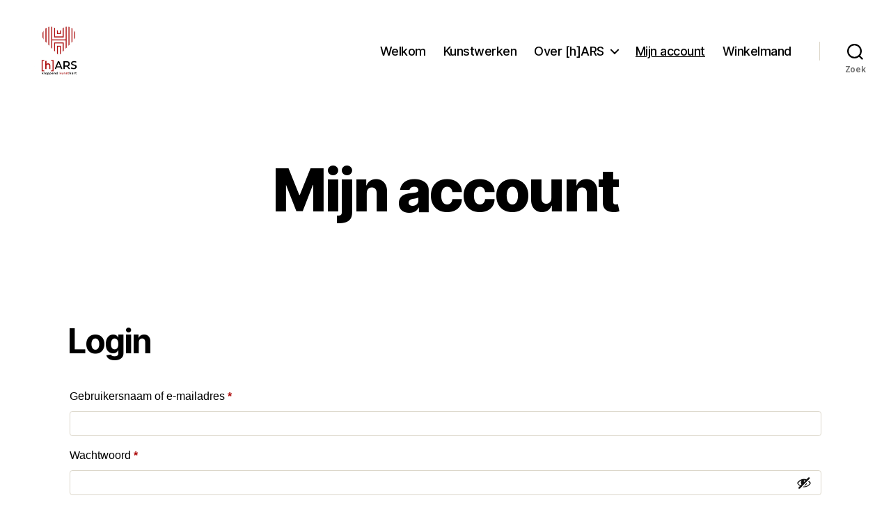

--- FILE ---
content_type: text/css
request_url: https://h-ars.be/wp-content/plugins/customize-my-account-for-woocommerce/assets/css/frontend.css?ver=6.8.3
body_size: 2434
content:
li.woocommerce-MyAccount-navigation-link.wcmamtx_no_icon a::before {
    display: none !important;
}
li.woocommerce-MyAccount-navigation-link.wcmamtx_custom_icon a::before {
    display: none !important;
}



li.wcmamtx_custom_right.is-active i, li.wcmamtx_custom_right.is-active i{
   opacity: 1.0;
}

ul.wcmamtx_sub_level li{
    margin-left: 25px;
}

nav.woocommerce-MyAccount-navigation.wcmamtx_menu_right {
    float: right;
    margin-left: 25px;
    width: 15%;
}

nav.woocommerce-MyAccount-navigation.wcmamtx_menu_horizontal {
    width: 100%;
}

.large-9.col .woocommerce-MyAccount-navigation {
    display:none;
}

i.wcmamtx_custom_right {
    float: right;
}

i.wcmamtx_custom_left {
    padding-right: 20px;
}
.wcmtx-my-account-links {
    --wcmtx-col-lg: 3;
    --wcmtx-col-md: 2;
    --wcmtx-col-sm: 1;
    --wcmtx-gap-lg: 20px;
    margin-top: 30px;
}
.wcmtx-grid {
        --wcmtx-col: var(--wcmtx-col-lg, 12);
    --wcmtx-gap: var(--wcmtx-gap-lg, 30px);
    display: grid;
    grid-template-columns: repeat(var(--wcmtx-col), 1fr);
    gap: var(--wcmtx-gap);
}

.wcmtx-my-account-links a:hover {
    color: var(--color-gray-700);
    background-color: rgba(var(--bgcolor-black-rgb), 0.03);
}

.wcmtx-my-account-links a {
    display: block;
    padding: 20px;
    font-weight: 600;
    text-align: center;
    color: var(--color-gray-700);
    border-radius: var(--wcmtx-brd-radius);
    box-shadow: 0 0 4px rgba(0,0,0,0.18);
}

p.wcmtx_icon_src {
    font-size: 30px;
    max-height: 30px;
}

span.wcmtx_action_name {
    width: 60%;
    float: left;
    font-size: 8px;
}
span.wcmtx_action_html {
    width: 30%;
    float: right;
}

i.fa.fa-chevron-up.wcmamtx_group_fa,i.fa.fa-chevron-down.wcmamtx_group_fa {
    float: right;
}

li.woocommerce-MyAccount-navigation-link {
    list-style: none;
}

.wcmtx_action_html i.fa {
    margin-left: 2px;
}

li.woocommerce-MyAccount-navigation-link .dashicons{
    float: right !important;
}




.theme-astra p.wcmtx_icon_src .dashicons {
    margin-right: 30px;
    font-size: 40px;
    max-height: 30px;
}


.theme-astra.woocommerce-account ul.wcmamtx_vertical li.woocommerce-MyAccount-navigation-link {
    margin-left: -40px;
    border: 0px !important;
    font-size: 16px;
    width: 100%;
    background-color: #f7f7f7;
}

.theme-astra.woocommerce-account .wcmamtx_sub_level  li.woocommerce-MyAccount-navigation-link{
    margin-left: 0px !important;
    
}

.theme-astra.woocommerce-account .wcmamtx_sub_level  li.woocommerce-MyAccount-navigation-link.is-active{
    background-color: #f3f0f0 !important;
    
}



body .theme-astra.woocommerce-account .woocommerce-MyAccount-navigation-link {
    border:0px !important;
}

.theme-astra.woocommerce-account li.woocommerce-MyAccount-navigation-link.is-active a {
    background-color: #f3f0f0 !important;
}





.theme-generatepress p.wcmtx_icon_src .dashicons {
    margin-right: 30px;
    font-size: 40px;
    max-height: 30px;
}


.theme-generatepress.woocommerce-account li.woocommerce-MyAccount-navigation-link {
    margin-left: -40px;
    border: 0px !important;
    font-size: 16px;
    width: 100%;
    background-color: #f7f7f7;
}

.theme-generatepress.woocommerce-account .wcmamtx_sub_level  li.woocommerce-MyAccount-navigation-link{
    margin-left: 0px !important;
    
}

.theme-generatepress.woocommerce-account .wcmamtx_sub_level  li.woocommerce-MyAccount-navigation-link.is-active{
    background-color: #f3f0f0 !important;
    
}



body .theme-generatepress.woocommerce-account .woocommerce-MyAccount-navigation-link {
    border:0px !important;
}

.theme-generatepress.woocommerce-account li.woocommerce-MyAccount-navigation-link.is-active a {
    background-color: #f3f0f0 !important;
}

.theme-generatepress li.woocommerce-MyAccount-navigation-link {
    padding: 10px;
}


.theme-hello-elementor p.wcmtx_icon_src .dashicons {
    margin-right: 30px;
    font-size: 40px;
    max-height: 30px;
}


.theme-hello-elementor.woocommerce-account li.woocommerce-MyAccount-navigation-link {
    margin-left: -40px;
    border: 0px !important;
    font-size: 16px;
    width: 100%;
    background-color: #f7f7f7;
}

.theme-hello-elementor.woocommerce-account .wcmamtx_sub_level  li.woocommerce-MyAccount-navigation-link{
    margin-left: 0px !important;
    
}

.theme-hello-elementor.woocommerce-account .wcmamtx_sub_level  li.woocommerce-MyAccount-navigation-link.is-active{
    background-color: #f3f0f0 !important;
    
}



body .theme-hello-elementor.woocommerce-account .woocommerce-MyAccount-navigation-link {
    border:0px !important;
}

.theme-hello-elementor.woocommerce-account li.woocommerce-MyAccount-navigation-link.is-active a {
    background-color: #f3f0f0 !important;
}

.theme-hello-elementor li.woocommerce-MyAccount-navigation-link {
    padding: 10px;
}


.theme-storefront a.woocommerce-MyAccount-navigation-link_a i.fa-file-alt:before {
    display: none !important;
}






li.wcmamtx_group2.woocommerce-MyAccount-navigation-link.open {
    border: 0px !important;
}
.theme-storefront li.wcmamtx_group2 a:before {
    display: none !important;
}

.theme-storefront li.woocommerce-MyAccount-navigation-link a:before {
    display:none;
}

.theme-flatsome ul.dashboard-links {
    display: none;
}

.theme-woodmart .wd-my-account-links.wd-grid {
    display: none;
}

.woocommerce-MyAccount-navigation-link i.fa.fa-file-alt {
    float: right;
}

.theme-Impreza nav.woocommerce-MyAccount-navigation.wsmt_extra_navclass.wcmamtx_menu_left {
    /* margin-top: 40px; */
    margin-left: 60px;
}

a.woocommerce-MyAccount-navigation-link_a i.fa {
    float: right;
    font-size: 22px;
    color: black;
}

.theme-blocksy a.woocommerce-MyAccount-navigation-link_a::before {
    display: none;
}

.theme-blocksy a.woocommerce-MyAccount-navigation-link_a i.fa {
    margin-right:5px;
}

.theme-spectra-one nav.woocommerce-MyAccount-navigation {
    padding-right: 10px;
    font-size: 14px;
}

.theme-spectra-one .wcmtx-my-account-links a {
    font-size: 12px;
}

.woocommerce-MyAccount-navigation img.wcmamtx_upload_image_icon {
    float: right;
    width: 20px;
    height: 20px;
}

.wcmtx-my-account-links img.wcmamtx_upload_image_icon {
    width: 50px;
    height: 50px;
    /* float: left; */
    /* margin-left: 50px; */
}

.theme-storefront img.wcmamtx_upload_image_icon {
    margin-left: 80px;
}

@media screen and (min-width: 800px) {
   .theme-flatsome nav.woocommerce-MyAccount-navigation {
    float: left;
    width: 25%;
    margin-right: 30px;
   }
}

.theme-flatsome div.woocommerce-MyAccount-content {
    width: 70%;
    float: left !important;
}

.woocommerce-account .woocommerce .woocommerce-MyAccount-content p {
    margin-bottom: 20px !important;
}

.theme-rehub-theme a.woocommerce-MyAccount-navigation-link_a::before {
    display: none !important;
}

.theme-oceanwp a.woocommerce-MyAccount-navigation-link_a::before {
    display: none !important;
}

.theme-neve i.fa {
    margin-top: 5px;
    margin-left: 5px;
}

.theme-woodmart .wcmtx-my-account-links.wcmtx-grid {
    display: none;
}

/* The wcmamtx_modal (background) */
.wcmamtx_modal {
  display: none; /* Hidden by default */
  position: fixed; /* Stay in place */
  z-index: 1; /* Sit on top */
  left: 0;
  top: 0;
  width: 100%; /* Full width */
  height: 100%; /* Full height */
  overflow: auto; /* Enable scroll if needed */
  background-color: rgb(0,0,0); /* Fallback color */
  background-color: rgba(0,0,0,0.4); /* Black w/ opacity */
}

/* wcmamtx_modal Content/Box */
.wcmamtx_modal-content {
  background-color: #fefefe;
  margin: 15% auto; /* 15% from the top and centered */
  padding: 20px;
  border: 1px solid #888;
  width: 50%; /* Could be more or less, depending on screen size */
}

/* The Close Button */
span.wcmamtx_modal_close {
  color: #aaa;
  float: right;
  font-size: 28px;
  font-weight: bold;
}

span.wcmamtx_modal_close:hover,
span.wcmamtx_modal_close:focus {
  color: black;
  text-decoration: none;
  cursor: pointer;
}

.wcmamtx_upload_div {
    /* padding-right: 20px; */
    width: 50%;
    padding: 10px;
}



.wcmamtx_modal-content img {
  
    float: left;
    width: 10%;
    margin-right: 20px;
}

.wcmamtx_upload_div img:after {
    content: "";
    display: block;
    position: absolute;
    right: -5px;
    bottom: -10px;
    width: 35px;
    height: 35px;
    border-radius: 50%;
    background: url(../images/photo.svg) #29ac8f no-repeat;
    background-position: 8px 9px;
    background-size: 18px;
}

.wcmamtx_upload_div {
   
    width: 100%;
    font-size: 12px;
}



.wcmamtx_upload_div {
  position: relative;
  top: 0;
  left: 0;
}
.wcmamtx_upload_div .avatar {
      border-radius: 10%;
    border: 4px dotted #f3eded;
    outline: 2px solid #352e2e;
    position: relative;
    top: 0;
    left: 0;
  
}
.wcmamtx_upload_div .camera {
    position: absolute;
    bottom: 25px;
    left: 30px;
    background-color: white;
}

.wcmamtx_dashboard_link {
    background-color: #e9e9ef;
    border: 1px solid #ac9d9d;
    border-radius: 5%;
}

div.wcmtx-my-account-links a:hover {
    border: 1px solid #eadddd;
    background-color: white;
    border-radius: 5%;
}

span.wcmamtx_intro_text1 {
    height: 20%;
    max-height: 20%;
    width: 20%;
    margin-left: 35%;
    font-weight: bold;
    font-style: italic;
}

span.wcmamtx_intro_text2 {
    height: 20%;
    max-height: 20%;
    width: 20%;
    margin-left: 35%;
    font-weight: bold;
    font-style: italic;
    float: left;
}

.wcmamtx_intro_text {
    width: 100%;
    height: 60px;
    min-height: 60px;
}

span.wcmamtx_intro_text2 a {
    font-size: 12px;
    background-color: #d0c6c6;
    padding: 5px;
    border-radius: 5px;
    color: #ffffff;
}



ul.wcmamtx_vertical_menu img {
    height: 20px;
    width: 20px;
}

ul.wcmamtx_vertical_menu li.woocommerce-MyAccount-navigation-link {
    margin-left: 0px; 

}

ul.wcmamtx_vertical_menu img {
    float: right;
    width: 18px;
    height: 18px;
    margin-top: 5px;
    margin-left: 5px;
}

ul.wcmamtx_vertical_menu a.woocommerce-MyAccount-navigation-link_a i.fa {
    margin-top: 5px;
    margin-left: 5px;
}

ul.wcmamtx_vertical_menu li{
    margin-left: 10px;
    padding: 5px;
    background-color: #f1f0f0;
}

ul.wcmamtx_vertical_menu li.woocommerce-MyAccount-navigation-link {
    margin-left: 10px;
    padding: 10px;
    margin-bottom: 20px;
}

li.woocommerce-MyAccount-navigation-link.active {
    background-color: #d2d2d2;
}

ul.wcmamtx_vertical_menu li {
    list-style: none !important;
}

ul.wcmamtx_vertical_menu li {
    min-width: 140px;
}

ul.wcmamtx_vertical_menu li.wcmamtx_group2  {
    max-width: 160px;
}

span.wcmamtx_intro_text2 {
    min-width: 100px;
}

ul.wcmamtx_vertical_menu li.is-active {
    color: white;
    background-color: #d2d2ff;
}

.theme-the-fashion-woocommerce ul.wcmamtx_vertical_menu {
    margin-bottom: 20px;
}



li.wcmamtx_group2.open ul.sub-menu {
    display: block !important;
}

ul.wcmamtx_vertical_menu li {
    font-size: 14px;
}

ul.sub-menu.nav-dropdown.nav-dropdown-default {
    margin-top: 20px;
    margin-right: -10px;
}
ul.wcmamtx_vertical_menu {
    max-width: 100%;
}

ul.wcmamtx_vertical_menu li {
    font-size: 12px;
    display: inline-block;
}



.theme-astra ul.wcmamtx_vertical_menu li {
    font-size: 10px;
    display: inline-block;
}



ul.wcmamtx_vertical_menu ul.sub-menu.nav-dropdown.nav-dropdown-default {
    /* display: none; */
    position: absolute;

    /* background-color: red; */
    width: 100%;
    z-index: 1;
}

ul.wcmamtx_vertical_menu li.woocommerce-MyAccount-navigation-link {
    /* margin-left: 10px; */
    padding: 10px;
    margin-bottom: 5px;
    background-color: #eae7e7;
}

ul.wcmamtx_vertical_menu li.is-active {
    color: white;
    background-color: #d8d8ed;
}

.theme-neve .wcmamtx_intro_text {
    width: 30% !important;
}


.wcmamtx_notice_div.dashboard_text {
    padding: 20px;
    background-color: #d2d2ff;
}

.wcmamtx_dashboard_link i.fa {
    font-size: 44px;
}

@media (max-width: 768px) {

    .wcmtx-grid {
        width: 100% !important;
        display: block !important;
       
    }
    
    .wcmamtx_dashboard_link {
        margin-top:10px;
    }

}


--- FILE ---
content_type: text/css
request_url: https://h-ars.be/wp-content/plugins/customize-my-account-for-woocommerce/assets/css/sticky.css?ver=6.8.3
body_size: 1751
content:
header.wcmamtx_sidebar-header {
    margin-top: 100px;
}

aside.wcmamtx_sidebar {
    margin-top: 20px;
}



.wcmamtx_sidebar {
  position: fixed;
  top: 0;
  left: 0;
  z-index: 10;
  width: 270px;
  height: 100vh;
  background: #151A2D;
  transition: all 0.4s ease;
}

.wcmamtx_sidebar.collapsed {
  width: 85px;
}

.wcmamtx_sidebar .wcmamtx_sidebar-header {
  display: flex;
  position: relative;
  padding: 25px 20px;
  align-items: center;
  justify-content: space-between;
}

.wcmamtx_sidebar-header .header-logo img {
  width: 46px;
  height: 46px;
  display: block;
  object-fit: contain;
  border-radius: 50%;
}

.wcmamtx_sidebar-header .wcmamtx_sidebar-toggler,
.wcmamtx_sidebar-menu-button {
  position: absolute;
  right: 20px;
  height: 35px;
  width: 35px;
  color: #151A2D;
  border: none;
  cursor: pointer;
  display: flex;
  background: #EEF2FF;
  align-items: center;
  justify-content: center;
  border-radius: 8px;
  transition: 0.4s ease;
}



.wcmamtx_sidebar-header .wcmamtx_sidebar-toggler span,
.wcmamtx_sidebar-menu-button span {
  font-size: 1.75rem;
  transition: 0.4s ease;
}

.wcmamtx_sidebar.collapsed .wcmamtx_sidebar-header .wcmamtx_sidebar-toggler span {
  transform: rotate(180deg);
}

.wcmamtx_sidebar-header .wcmamtx_sidebar-toggler:hover {
  background: #d9e1fd;
}

.wcmamtx_sidebar-nav .nav-list {
  list-style: none;
  display: flex;
  gap: 4px;
  padding: 0 15px;
  flex-direction: column;
  transform: translateY(15px);
  transition: 0.4s ease;
}

.wcmamtx_sidebar .wcmamtx_sidebar-nav .primary-nav {
  overflow-y: auto;
  scrollbar-width: thin;
  padding-bottom: 20px;
  height: calc(100vh - 227px);
  scrollbar-color: transparent transparent;
}

.wcmamtx_sidebar .wcmamtx_sidebar-nav .primary-nav:hover {
  scrollbar-color: #EEF2FF transparent;
}

.wcmamtx_sidebar.collapsed .wcmamtx_sidebar-nav .primary-nav {
  overflow: unset;
  transform: translateY(65px);
}

.wcmamtx_sidebar-nav .nav-item .nav-link {
  color: #fff;
  display: flex;
  gap: 12px;
  white-space: nowrap;
  border-radius: 8px;
  padding: 11px 15px;
  align-items: center;
  text-decoration: none;
  border: 1px solid #151A2D;
  transition: 0.4s ease;
}

.wcmamtx_sidebar-nav .nav-item:is(:hover, .open)>.nav-link:not(.dropdown-title) {
  color: #151A2D;
  background: #EEF2FF;
}

.wcmamtx_sidebar .nav-link .nav-label {
  transition: opacity 0.3s ease;
}

.wcmamtx_sidebar.collapsed .nav-link :where(.nav-label, .dropdown-icon) {
  opacity: 0;
  pointer-events: none;
}

.wcmamtx_sidebar.collapsed .nav-link .dropdown-icon {
  transition: opacity 0.3s 0s ease;
}

.wcmamtx_sidebar-nav .secondary-nav {
  position: absolute;
  bottom: 35px;
  width: 100%;
  background: #151A2D;
}

.wcmamtx_sidebar-nav .nav-item {
  position: relative;
}

/* Dropdown Stylings */
.wcmamtx_sidebar-nav .dropdown-container .dropdown-icon {
  margin: 0 -4px 0 auto;
  transition: transform 0.4s ease, opacity 0.3s 0.2s ease;
}

.wcmamtx_sidebar-nav .dropdown-container.open .dropdown-icon {
  transform: rotate(180deg);
}

.wcmamtx_sidebar-nav .dropdown-menu {
  height: 0;
  overflow-y: hidden;
  list-style: none;
  padding-left: 15px;
  transition: height 0.4s ease;
}

.wcmamtx_sidebar.collapsed .dropdown-menu {
  position: absolute;
  top: -10px;
  left: 100%;
  opacity: 0;
  height: auto !important;
  padding-right: 10px;
  overflow-y: unset;
  pointer-events: none;
  border-radius: 0 10px 10px 0;
  background: #151A2D;
  transition: 0s;
}

.wcmamtx_sidebar.collapsed .dropdown-menu:has(.dropdown-link) {
  padding: 7px 10px 7px 24px;
}

.wcmamtx_sidebar.wcmamtx_sidebar.collapsed .nav-item:hover>.dropdown-menu {
  opacity: 1;
  pointer-events: auto;
  transform: translateY(12px);
  transition: all 0.4s ease;
}

.wcmamtx_sidebar.wcmamtx_sidebar.collapsed .nav-item:hover>.dropdown-menu:has(.dropdown-link) {
  transform: translateY(10px);
}

.dropdown-menu .nav-item .nav-link {
  color: #F1F4FF;
  padding: 9px 15px;
}

.wcmamtx_sidebar.collapsed .dropdown-menu .nav-link {
  padding: 7px 15px;
}

.dropdown-menu .nav-item .nav-link.dropdown-title {
  display: none;
  color: #fff;
  padding: 9px 15px;
}

.dropdown-menu:has(.dropdown-link) .nav-item .dropdown-title {
  font-weight: 500;
  padding: 7px 15px;
}

.wcmamtx_sidebar.collapsed .dropdown-menu .nav-item .dropdown-title {
  display: block;
}

.wcmamtx_sidebar-menu-button {
  display: none;
}

/* Responsive media query code for small screens */
@media (max-width: 768px) {
  .wcmamtx_sidebar-menu-button {
    position: fixed;
    left: 20px;
    top: 140px;
    height: 40px;
    width: 42px;
    display: flex;
    color: #F1F4FF;
    background: #151A2D;
  }

  button.wcmamtx_sidebar-toggler {
    margin-top:20px;
  }

  .wcmamtx_sidebar.collapsed {
    width: 270px;
    left: -270px;
  }

  .wcmamtx_sidebar.collapsed .wcmamtx_sidebar-header .wcmamtx_sidebar-toggler {
    transform: none;
  }

  .wcmamtx_sidebar.collapsed .wcmamtx_sidebar-nav .primary-nav {
    transform: translateY(15px);
  }
}

.wcmamtx_full_size_content.woocommerce-account.woocommerce-page div.woocommerce .woocommerce-MyAccount-content {
    width: 90%;
}

.wcmamtx_full_size_content.woocommerce-account.woocommerce-page .entry-header {
    /* margin-bottom: 1.5em; */
    margin-left: 120px !important;
}

.wcmamtx_full_size_content.woocommerce-account.woocommerce-page .woocommerce-MyAccount-navigation-link {
    border:0px;
}
.wcmamtx_full_size_content.woocommerce-account.woocommerce-page nav.wcmamtx_sidebar-nav ul {
   padding-left: 0px; 
}

.wcmamtx_full_size_content.woocommerce-account.woocommerce-page nav.wcmamtx_sidebar-nav ul.wcmamtx_sub_level {
    margin-left: 20px;
}
.wcmamtx_full_size_content.woocommerce-account.woocommerce-page .woocommerce-MyAccount-navigation-link a {
    color: #8f9090;
    font-weight: bold;
    font-style: italic;
}
.wcmamtx_sidebar.collapsed .wcmamtx_sticky_icon_name {
  display:none;
}

.wcmamtx_sidebar.collapsed li {
    width: 100%;
    height: 50px;
    margin-left: -20px;

}

.wcmamtx_sidebar.collapsed li i.fa {
    margin-top:10px;
}

.wcmamtx_sidebar.collapsed a i.fa {
    display:!important;
}

.wcmamtx_sidebar.collapsed a.header-logo img{
    display;none !important;
}

.wcmamtx_full_size_content.woocommerce-account.woocommerce-page .woocommerce-MyAccount-navigation-link.is-active {
    background-color: #EEF2FF;
}

.wcmamtx_full_size_content.woocommerce-account.woocommerce-page a.woocommerce-MyAccount-navigation-link_a i.fa {
    font-size: 20px;
}

.wcmamtx_sidebar.collapsed a.header-logo.wcmamtx_header_logo {
    display:none;
}

.wcmamtx_sidebar.collapsed button.wcmamtx_sidebar-toggler {
    margin-top:40px;
}

/* fallback */
@font-face {
  font-family: 'Material Symbols Rounded';
  font-style: normal;
  font-weight: 400;
  src: url("font.woff2");

}

.material-symbols-rounded {
  font-family: 'Material Symbols Rounded';
  font-weight: normal;
  font-style: normal;
  font-size: 24px;
  line-height: 1;
  letter-spacing: normal;
  text-transform: none;
  display: inline-block;
  white-space: nowrap;
  word-wrap: normal;
  direction: ltr;
  -webkit-font-feature-settings: 'liga';
  -webkit-font-smoothing: antialiased;
}


--- FILE ---
content_type: application/javascript
request_url: https://h-ars.be/wp-content/plugins/customize-my-account-for-woocommerce/assets/js/frontend.js?ver=6.8.3
body_size: 1054
content:
var $vas = jQuery.noConflict();
(function( $vas ) {
    'use strict';

    $vas(function() {

      $vas(".wcmamtx_dismiss_dashboard_text_notice").on('click',function(event) {
        
        event.preventDefault();

        $vas(".wcmamtx_notice_div").remove();

        $vas.ajax({
                data: {action: "wcmamtx_dismiss_dashboard_text_notice"  },
                type: 'POST',
                url: wcmamtxfrontend.ajax_url,
                success: function( response ) { 
                    
                }
        });

        return false;

    });
        
      $vas(".wcmamtx_group").on('click',function(event) {
          event.preventDefault();

          var parentli = $vas(this).parents("li");

          if (parentli.hasClass("open")) {
             parentli.find("ul.wcmamtx_sub_level").hide();
             parentli.removeClass("open");
             parentli.addClass("closed");
             parentli.find("i.wcmamtx_group_fa").removeClass("fa-chevron-up").addClass("fa-chevron-down");

          } else if (parentli.hasClass("closed")) {

             $vas("li.wcmamtx_group2.open").find("ul.wcmamtx_sub_level").hide();
             $vas("li.wcmamtx_group2.open").find('.wcmamtx_group_fa').removeClass("fa-chevron-up").addClass("fa-chevron-down");
             $vas("li.wcmamtx_group2.open").removeClass("open").addClass("closed");
             


             parentli.find("ul.wcmamtx_sub_level").show();
             parentli.removeClass("closed");
             parentli.addClass("open");

             parentli.find("i.wcmamtx_group_fa").removeClass("fa-chevron-down").addClass("fa-chevron-up");
          }

          return false;
          
      });

        $vas(".wcmamtx_group_sub").on('click',function(event) {
          event.preventDefault();

          var parentli = $vas(this).parents("li");

          if (parentli.hasClass("open")) {
             parentli.find("ul.wcmamtx_sub_level").hide();
             parentli.removeClass("open");
             parentli.addClass("closed");
             parentli.find("i.wcmamtx_group_fa").removeClass("fa-chevron-up").addClass("fa-chevron-down");

          } else if (parentli.hasClass("closed")) {

             $vas("li.wcmamtx_group2_sub.open").find("ul.wcmamtx_sub_level").hide();
             $vas("li.wcmamtx_group2_sub.open").find('.wcmamtx_group_fa').removeClass("fa-chevron-up").addClass("fa-chevron-down");
             $vas("li.wcmamtx_group2_sub.open").removeClass("open").addClass("closed");
             


             parentli.find("ul.wcmamtx_sub_level").show();
             parentli.removeClass("closed");
             parentli.addClass("open");

             parentli.find("i.wcmamtx_group_fa").removeClass("fa-chevron-down").addClass("fa-chevron-up");
          }

          return false;
          
      });



    $vas('.wcmamtx_upload_avatar').on('click', function(event) {
       event.preventDefault();
       $vas('#mywcmamtx_modal').show();
       return false;
    });
    

    $vas('.wcmamtx_modal_close').on('click', function() {
       $vas('#mywcmamtx_modal').hide();
    });

    
});

 
})( jQuery );

// Toggle the visibility of a dropdown menu
const toggleDropdown = (dropdown, menu, isOpen) => {
  dropdown.classList.toggle("open", isOpen);
  menu.style.height = isOpen ? `${menu.scrollHeight}px` : 0;
};

// Close all open dropdowns
const closeAllDropdowns = () => {
  document.querySelectorAll(".dropdown-container.open").forEach((openDropdown) => {
    toggleDropdown(openDropdown, openDropdown.querySelector(".dropdown-menu"), false);
  });
};

// Attach click event to all dropdown toggles
document.querySelectorAll(".dropdown-toggle").forEach((dropdownToggle) => {
  dropdownToggle.addEventListener("click", (e) => {
    e.preventDefault();

    const dropdown = dropdownToggle.closest(".dropdown-container");
    const menu = dropdown.querySelector(".dropdown-menu");
    const isOpen = dropdown.classList.contains("open");

    closeAllDropdowns(); // Close all open dropdowns
    toggleDropdown(dropdown, menu, !isOpen); // Toggle current dropdown visibility
  });
});

// Attach click event to wcmamtx_sidebar toggle buttons
document.querySelectorAll(".wcmamtx_sidebar-toggler, .wcmamtx_sidebar-menu-button").forEach((button) => {
  button.addEventListener("click", () => {
    closeAllDropdowns(); // Close all open dropdowns
    document.querySelector(".wcmamtx_sidebar").classList.toggle("collapsed"); // Toggle collapsed class on wcmamtx_sidebar
  });
});

// Collapse wcmamtx_sidebar by default on small screens
if (window.innerWidth <= 1024) document.querySelector(".wcmamtx_sidebar").classList.add("collapsed");


--- FILE ---
content_type: application/javascript
request_url: https://h-ars.be/wp-content/plugins/flexible-checkout-fields/assets/js/new-front.js?ver=4.1.29
body_size: 7301
content:
/*! For license information please see new-front.js.LICENSE.txt */
!function(){"use strict";var e=function(e,t){if(!(e instanceof t))throw new TypeError("Cannot call a class as a function")},t=function(){function e(e,t){for(var r=0;r<t.length;r++){var n=t[r];n.enumerable=n.enumerable||!1,n.configurable=!0,"value"in n&&(n.writable=!0),Object.defineProperty(e,n.key,n)}}return function(t,r,n){return r&&e(t.prototype,r),n&&e(t,n),t}}(),r=function(e,t){if(Array.isArray(e))return e;if(Symbol.iterator in Object(e))return function(e,t){var r=[],n=!0,i=!1,o=void 0;try{for(var a,s=e[Symbol.iterator]();!(n=(a=s.next()).done)&&(r.push(a.value),!t||r.length!==t);n=!0);}catch(e){i=!0,o=e}finally{try{!n&&s.return&&s.return()}finally{if(i)throw o}}return r}(e,t);throw new TypeError("Invalid attempt to destructure non-iterable instance")};String.prototype.startsWith=String.prototype.startsWith||function(e){return 0===this.indexOf(e)},String.prototype.padStart=String.prototype.padStart||function(e,t){for(var r=this;r.length<e;)r=t+r;return r};var n={cb:"0f8ff",tqw:"aebd7",q:"-ffff",qmrn:"7fffd4",zr:"0ffff",bg:"5f5dc",bsq:"e4c4",bck:"---",nch:"ebcd",b:"--ff",bvt:"8a2be2",brwn:"a52a2a",brw:"deb887",ctb:"5f9ea0",hrt:"7fff-",chcT:"d2691e",cr:"7f50",rnw:"6495ed",crns:"8dc",crms:"dc143c",cn:"-ffff",Db:"--8b",Dcn:"-8b8b",Dgnr:"b8860b",Dgr:"a9a9a9",Dgrn:"-64-",Dkhk:"bdb76b",Dmgn:"8b-8b",Dvgr:"556b2f",Drng:"8c-",Drch:"9932cc",Dr:"8b--",Dsmn:"e9967a",Dsgr:"8fbc8f",DsTb:"483d8b",DsTg:"2f4f4f",Dtrq:"-ced1",Dvt:"94-d3",ppnk:"1493",pskb:"-bfff",mgr:"696969",grb:"1e90ff",rbrc:"b22222",rwht:"af0",stg:"228b22",chs:"-ff",gnsb:"dcdcdc",st:"8f8ff",g:"d7-",gnr:"daa520",gr:"808080",grn:"-8-0",grnw:"adff2f",hnw:"0fff0",htpn:"69b4",nnr:"cd5c5c",ng:"4b-82",vr:"0",khk:"0e68c",vnr:"e6e6fa",nrb:"0f5",wngr:"7cfc-",mnch:"acd",Lb:"add8e6",Lcr:"08080",Lcn:"e0ffff",Lgnr:"afad2",Lgr:"d3d3d3",Lgrn:"90ee90",Lpnk:"b6c1",Lsmn:"a07a",Lsgr:"20b2aa",Lskb:"87cefa",LsTg:"778899",Lstb:"b0c4de",Lw:"e0",m:"-ff-",mgrn:"32cd32",nn:"af0e6",mgnt:"-ff",mrn:"8--0",mqm:"66cdaa",mmb:"--cd",mmrc:"ba55d3",mmpr:"9370db",msg:"3cb371",mmsT:"7b68ee","":"-fa9a",mtr:"48d1cc",mmvt:"c71585",mnLb:"191970",ntc:"5fffa",mstr:"e4e1",mccs:"e4b5",vjw:"dead",nv:"--80",c:"df5e6",v:"808-0",vrb:"6b8e23",rng:"a5-",rngr:"45-",rch:"da70d6",pgnr:"eee8aa",pgrn:"98fb98",ptrq:"afeeee",pvtr:"db7093",ppwh:"efd5",pchp:"dab9",pr:"cd853f",pnk:"c0cb",pm:"dda0dd",pwrb:"b0e0e6",prp:"8-080",cc:"663399",r:"--",sbr:"bc8f8f",rb:"4169e1",sbrw:"8b4513",smn:"a8072",nbr:"4a460",sgrn:"2e8b57",ssh:"5ee",snn:"a0522d",svr:"c0c0c0",skb:"87ceeb",sTb:"6a5acd",sTgr:"708090",snw:"afa",n:"-ff7f",stb:"4682b4",tn:"d2b48c",t:"-8080",thst:"d8bfd8",tmT:"6347",trqs:"40e0d0",vt:"ee82ee",whT:"5deb3",wht:"",hts:"5f5f5",w:"-",wgrn:"9acd32"};function i(e){var t=arguments.length>1&&void 0!==arguments[1]?arguments[1]:1;return(t>0?e.toFixed(t).replace(/0+$/,"").replace(/\.$/,""):e.toString())||"0"}var o=function(){function o(t,n,i,a){e(this,o);var s=this;if(void 0===t);else if(Array.isArray(t))this.rgba=t;else if(void 0===i){var p=t&&""+t;p&&function(e){if(e.startsWith("hsl")){var t=e.match(/([\-\d\.e]+)/g).map(Number),n=r(t,4),i=n[0],a=n[1],p=n[2],c=n[3];void 0===c&&(c=1),i/=360,a/=100,p/=100,s.hsla=[i,a,p,c]}else if(e.startsWith("rgb")){var l=e.match(/([\-\d\.e]+)/g).map(Number),u=r(l,4),d=u[0],f=u[1],h=u[2],b=u[3];void 0===b&&(b=1),s.rgba=[d,f,h,b]}else e.startsWith("#")?s.rgba=o.hexToRgb(e):s.rgba=o.nameToRgb(e)||o.hexToRgb(e)}(p.toLowerCase())}else this.rgba=[t,n,i,void 0===a?1:a]}return t(o,[{key:"printRGB",value:function(e){var t=(e?this.rgba:this.rgba.slice(0,3)).map((function(e,t){return i(e,3===t?3:0)}));return e?"rgba("+t+")":"rgb("+t+")"}},{key:"printHSL",value:function(e){var t=[360,100,100,1],r=["","%","%",""],n=(e?this.hsla:this.hsla.slice(0,3)).map((function(e,n){return i(e*t[n],3===n?3:1)+r[n]}));return e?"hsla("+n+")":"hsl("+n+")"}},{key:"printHex",value:function(e){var t=this.hex;return e?t:t.substring(0,7)}},{key:"rgba",get:function(){if(this._rgba)return this._rgba;if(!this._hsla)throw new Error("No color is set");return this._rgba=o.hslToRgb(this._hsla)},set:function(e){3===e.length&&(e[3]=1),this._rgba=e,this._hsla=null}},{key:"rgbString",get:function(){return this.printRGB()}},{key:"rgbaString",get:function(){return this.printRGB(!0)}},{key:"hsla",get:function(){if(this._hsla)return this._hsla;if(!this._rgba)throw new Error("No color is set");return this._hsla=o.rgbToHsl(this._rgba)},set:function(e){3===e.length&&(e[3]=1),this._hsla=e,this._rgba=null}},{key:"hslString",get:function(){return this.printHSL()}},{key:"hslaString",get:function(){return this.printHSL(!0)}},{key:"hex",get:function(){return"#"+this.rgba.map((function(e,t){return t<3?e.toString(16):Math.round(255*e).toString(16)})).map((function(e){return e.padStart(2,"0")})).join("")},set:function(e){this.rgba=o.hexToRgb(e)}}],[{key:"hexToRgb",value:function(e){var t=(e.startsWith("#")?e.slice(1):e).replace(/^(\w{3})$/,"$1F").replace(/^(\w)(\w)(\w)(\w)$/,"$1$1$2$2$3$3$4$4").replace(/^(\w{6})$/,"$1FF");if(!t.match(/^([0-9a-fA-F]{8})$/))throw new Error("Unknown hex color; "+e);var r=t.match(/^(\w\w)(\w\w)(\w\w)(\w\w)$/).slice(1).map((function(e){return parseInt(e,16)}));return r[3]=r[3]/255,r}},{key:"nameToRgb",value:function(e){var t=e.toLowerCase().replace("at","T").replace(/[aeiouyldf]/g,"").replace("ght","L").replace("rk","D").slice(-5,4),r=n[t];return void 0===r?r:o.hexToRgb(r.replace(/\-/g,"00").padStart(6,"f"))}},{key:"rgbToHsl",value:function(e){var t=r(e,4),n=t[0],i=t[1],o=t[2],a=t[3];n/=255,i/=255,o/=255;var s=Math.max(n,i,o),p=Math.min(n,i,o),c=void 0,l=void 0,u=(s+p)/2;if(s===p)c=l=0;else{var d=s-p;switch(l=u>.5?d/(2-s-p):d/(s+p),s){case n:c=(i-o)/d+(i<o?6:0);break;case i:c=(o-n)/d+2;break;case o:c=(n-i)/d+4}c/=6}return[c,l,u,a]}},{key:"hslToRgb",value:function(e){var t=r(e,4),n=t[0],i=t[1],o=t[2],a=t[3],s=void 0,p=void 0,c=void 0;if(0===i)s=p=c=o;else{var l=function(e,t,r){return r<0&&(r+=1),r>1&&(r-=1),r<1/6?e+6*(t-e)*r:r<.5?t:r<2/3?e+(t-e)*(2/3-r)*6:e},u=o<.5?o*(1+i):o+i-o*i,d=2*o-u;s=l(d,u,n+1/3),p=l(d,u,n),c=l(d,u,n-1/3)}var f=[255*s,255*p,255*c].map(Math.round);return f[3]=a,f}}]),o}(),a=function(){function r(){e(this,r),this._events=[]}return t(r,[{key:"add",value:function(e,t,r){e.addEventListener(t,r,!1),this._events.push({target:e,type:t,handler:r})}},{key:"remove",value:function(e,t,n){this._events=this._events.filter((function(i){var o=!0;return e&&e!==i.target&&(o=!1),t&&t!==i.type&&(o=!1),n&&n!==i.handler&&(o=!1),o&&r._doRemove(i.target,i.type,i.handler),!o}))}},{key:"destroy",value:function(){this._events.forEach((function(e){return r._doRemove(e.target,e.type,e.handler)})),this._events=[]}}],[{key:"_doRemove",value:function(e,t,r){e.removeEventListener(t,r,!1)}}]),r}();function s(e,t,r){var n=!1;function i(e,t,r){return Math.max(t,Math.min(e,r))}function o(e,o,a){if(a&&(n=!0),n){e.preventDefault();var s=t.getBoundingClientRect(),p=s.width,c=s.height,l=o.clientX,u=o.clientY,d=i(l-s.left,0,p),f=i(u-s.top,0,c);r(d/p,f/c)}}function a(e,t){1===(void 0===e.buttons?e.which:e.buttons)?o(e,e,t):n=!1}function s(e,t){1===e.touches.length?o(e,e.touches[0],t):n=!1}e.add(t,"mousedown",(function(e){a(e,!0)})),e.add(t,"touchstart",(function(e){s(e,!0)})),e.add(window,"mousemove",a),e.add(t,"touchmove",s),e.add(window,"mouseup",(function(e){n=!1})),e.add(t,"touchend",(function(e){n=!1})),e.add(t,"touchcancel",(function(e){n=!1}))}var p="keydown",c="mousedown",l="focusin";function u(e,t){return(t||document).querySelector(e)}function d(e){e.preventDefault(),e.stopPropagation()}function f(e,t,r,n,i){e.add(t,p,(function(e){r.indexOf(e.key)>=0&&(i&&d(e),n(e))}))}var h=function(){function r(t){e(this,r),this.settings={popup:"right",layout:"default",alpha:!0,editor:!0,editorFormat:"hex",cancelButton:!1,defaultColor:"#0cf"},this._events=new a,this.onChange=null,this.onDone=null,this.onOpen=null,this.onClose=null,this.setOptions(t)}return t(r,[{key:"setOptions",value:function(e){var t=this;if(e){var r=this.settings;if(e instanceof HTMLElement)r.parent=e;else{r.parent&&e.parent&&r.parent!==e.parent&&(this._events.remove(r.parent),this._popupInited=!1),function(e,t,r){for(var n in e)r&&r.indexOf(n)>=0||(t[n]=e[n])}(e,r),e.onChange&&(this.onChange=e.onChange),e.onDone&&(this.onDone=e.onDone),e.onOpen&&(this.onOpen=e.onOpen),e.onClose&&(this.onClose=e.onClose);var n=e.color||e.colour;n&&this._setColor(n)}var i=r.parent;if(i&&r.popup&&!this._popupInited){var o=function(e){return t.openHandler(e)};this._events.add(i,"click",o),f(this._events,i,[" ","Spacebar","Enter"],o),this._popupInited=!0}else e.parent&&!r.popup&&this.show()}}},{key:"openHandler",value:function(e){if(this.show()){e&&e.preventDefault(),this.settings.parent.style.pointerEvents="none";var t=e&&e.type===p?this._domEdit:this.domElement;setTimeout((function(){return t.focus()}),100),this.onOpen&&this.onOpen(this.colour)}}},{key:"closeHandler",value:function(e){var t=e&&e.type,r=!1;if(e)if(t===c||t===l){var n=(this.__containedEvent||0)+100;e.timeStamp>n&&(r=!0)}else d(e),r=!0;else r=!0;r&&this.hide()&&(this.settings.parent.style.pointerEvents="",t!==c&&this.settings.parent.focus(),this.onClose&&this.onClose(this.colour))}},{key:"movePopup",value:function(e,t){this.closeHandler(),this.setOptions(e),t&&this.openHandler()}},{key:"setColor",value:function(e,t){this._setColor(e,{silent:t})}},{key:"_setColor",value:function(e,t){if("string"==typeof e&&(e=e.trim()),e){t=t||{};var r=void 0;try{r=new o(e)}catch(e){if(t.failSilently)return;throw e}if(!this.settings.alpha){var n=r.hsla;n[3]=1,r.hsla=n}this.colour=this.color=r,this._setHSLA(null,null,null,null,t)}}},{key:"setColour",value:function(e,t){this.setColor(e,t)}},{key:"show",value:function(){if(!this.settings.parent)return!1;if(this.domElement){var e=this._toggleDOM(!0);return this._setPosition(),e}var t,r,n=this.settings.template||'<div class="picker_wrapper" tabindex="-1"><div class="picker_arrow"></div><div class="picker_hue picker_slider"><div class="picker_selector"></div></div><div class="picker_sl"><div class="picker_selector"></div></div><div class="picker_alpha picker_slider"><div class="picker_selector"></div></div><div class="picker_editor"><input aria-label="Type a color name or hex value"/></div><div class="picker_sample"></div><div class="picker_done"><button>Ok</button></div><div class="picker_cancel"><button>Cancel</button></div></div>',i=(t=n,(r=document.createElement("div")).innerHTML=t,r.firstElementChild);return this.domElement=i,this._domH=u(".picker_hue",i),this._domSL=u(".picker_sl",i),this._domA=u(".picker_alpha",i),this._domEdit=u(".picker_editor input",i),this._domSample=u(".picker_sample",i),this._domOkay=u(".picker_done button",i),this._domCancel=u(".picker_cancel button",i),i.classList.add("layout_"+this.settings.layout),this.settings.alpha||i.classList.add("no_alpha"),this.settings.editor||i.classList.add("no_editor"),this.settings.cancelButton||i.classList.add("no_cancel"),this._ifPopup((function(){return i.classList.add("popup")})),this._setPosition(),this.colour?this._updateUI():this._setColor(this.settings.defaultColor),this._bindEvents(),!0}},{key:"hide",value:function(){return this._toggleDOM(!1)}},{key:"destroy",value:function(){this._events.destroy(),this.domElement&&this.settings.parent.removeChild(this.domElement)}},{key:"_bindEvents",value:function(){var e=this,t=this,r=this.domElement,n=this._events;function i(e,t,r){n.add(e,t,r)}i(r,"click",(function(e){return e.preventDefault()})),s(n,this._domH,(function(e,r){return t._setHSLA(e)})),s(n,this._domSL,(function(e,r){return t._setHSLA(null,e,1-r)})),this.settings.alpha&&s(n,this._domA,(function(e,r){return t._setHSLA(null,null,null,1-r)}));var o=this._domEdit;i(o,"input",(function(e){t._setColor(this.value,{fromEditor:!0,failSilently:!0})})),i(o,"focus",(function(e){var t=this;t.selectionStart===t.selectionEnd&&t.select()})),this._ifPopup((function(){var t=function(t){return e.closeHandler(t)};i(window,c,t),i(window,l,t),f(n,r,["Esc","Escape"],t);var o=function(t){e.__containedEvent=t.timeStamp};i(r,c,o),i(r,l,o),i(e._domCancel,"click",t)}));var a=function(t){e._ifPopup((function(){return e.closeHandler(t)})),e.onDone&&e.onDone(e.colour)};i(this._domOkay,"click",a),f(n,r,["Enter"],a)}},{key:"_setPosition",value:function(){var e=this.settings.parent,t=this.domElement;e!==t.parentNode&&e.appendChild(t),this._ifPopup((function(r){"static"===getComputedStyle(e).position&&(e.style.position="relative");var n=!0===r?"popup_right":"popup_"+r;["popup_top","popup_bottom","popup_left","popup_right"].forEach((function(e){e===n?t.classList.add(e):t.classList.remove(e)})),t.classList.add(n)}))}},{key:"_setHSLA",value:function(e,t,r,n,i){i=i||{};var o=this.colour,a=o.hsla;[e,t,r,n].forEach((function(e,t){(e||0===e)&&(a[t]=e)})),o.hsla=a,this._updateUI(i),this.onChange&&!i.silent&&this.onChange(o)}},{key:"_updateUI",value:function(e){if(this.domElement){e=e||{};var t=this.colour,r=t.hsla,n="hsl("+360*r[0]+", 100%, 50%)",i=t.hslString,o=t.hslaString,a=this._domH,s=this._domSL,p=this._domA,c=u(".picker_selector",a),l=u(".picker_selector",s),d=u(".picker_selector",p);_(0,c,r[0]),this._domSL.style.backgroundColor=this._domH.style.color=n,_(0,l,r[1]),k(0,l,1-r[2]),s.style.color=i,k(0,d,1-r[3]);var f=i,h=f.replace("hsl","hsla").replace(")",", 0)"),b="linear-gradient("+[f,h]+")";if(this._domA.style.background=b+", linear-gradient(45deg, lightgrey 25%, transparent 25%, transparent 75%, lightgrey 75%) 0 0 / 2em 2em,\n                   linear-gradient(45deg, lightgrey 25%,       white 25%,       white 75%, lightgrey 75%) 1em 1em / 2em 2em",!e.fromEditor){var g=this.settings.editorFormat,v=this.settings.alpha,m=void 0;switch(g){case"rgb":m=t.printRGB(v);break;case"hsl":m=t.printHSL(v);break;default:m=t.printHex(v)}this._domEdit.value=m}this._domSample.style.color=o}function _(e,t,r){t.style.left=100*r+"%"}function k(e,t,r){t.style.top=100*r+"%"}}},{key:"_ifPopup",value:function(e,t){this.settings.parent&&this.settings.popup?e&&e(this.settings.popup):t&&t()}},{key:"_toggleDOM",value:function(e){var t=this.domElement;if(!t)return!1;var r=e?"":"none",n=t.style.display!==r;return n&&(t.style.display=r),n}}]),r}(),b=document.createElement("style");function g(e){return g="function"==typeof Symbol&&"symbol"==typeof Symbol.iterator?function(e){return typeof e}:function(e){return e&&"function"==typeof Symbol&&e.constructor===Symbol&&e!==Symbol.prototype?"symbol":typeof e},g(e)}function v(e,t){if(!(e instanceof t))throw new TypeError("Cannot call a class as a function")}function m(e,t){for(var r=0;r<t.length;r++){var n=t[r];n.enumerable=n.enumerable||!1,n.configurable=!0,"value"in n&&(n.writable=!0),Object.defineProperty(e,(i=n.key,o=void 0,o=function(e,t){if("object"!==g(e)||null===e)return e;var r=e[Symbol.toPrimitive];if(void 0!==r){var n=r.call(e,t||"default");if("object"!==g(n))return n;throw new TypeError("@@toPrimitive must return a primitive value.")}return("string"===t?String:Number)(e)}(i,"string"),"symbol"===g(o)?o:String(o)),n)}var i,o}function _(e,t,r){return t&&m(e.prototype,t),r&&m(e,r),Object.defineProperty(e,"prototype",{writable:!1}),e}b.textContent='.picker_wrapper.no_alpha .picker_alpha{display:none}.picker_wrapper.no_editor .picker_editor{position:absolute;z-index:-1;opacity:0}.picker_wrapper.no_cancel .picker_cancel{display:none}.layout_default.picker_wrapper{display:flex;flex-flow:row wrap;justify-content:space-between;align-items:stretch;font-size:10px;width:25em;padding:.5em}.layout_default.picker_wrapper input,.layout_default.picker_wrapper button{font-size:1rem}.layout_default.picker_wrapper>*{margin:.5em}.layout_default.picker_wrapper::before{content:"";display:block;width:100%;height:0;order:1}.layout_default .picker_slider,.layout_default .picker_selector{padding:1em}.layout_default .picker_hue{width:100%}.layout_default .picker_sl{flex:1 1 auto}.layout_default .picker_sl::before{content:"";display:block;padding-bottom:100%}.layout_default .picker_editor{order:1;width:6.5rem}.layout_default .picker_editor input{width:100%;height:100%}.layout_default .picker_sample{order:1;flex:1 1 auto}.layout_default .picker_done,.layout_default .picker_cancel{order:1}.picker_wrapper{box-sizing:border-box;background:#f2f2f2;box-shadow:0 0 0 1px silver;cursor:default;font-family:sans-serif;color:#444;pointer-events:auto}.picker_wrapper:focus{outline:none}.picker_wrapper button,.picker_wrapper input{box-sizing:border-box;border:none;box-shadow:0 0 0 1px silver;outline:none}.picker_wrapper button:focus,.picker_wrapper button:active,.picker_wrapper input:focus,.picker_wrapper input:active{box-shadow:0 0 2px 1px #1e90ff}.picker_wrapper button{padding:.4em .6em;cursor:pointer;background-color:#f5f5f5;background-image:linear-gradient(0deg, gainsboro, transparent)}.picker_wrapper button:active{background-image:linear-gradient(0deg, transparent, gainsboro)}.picker_wrapper button:hover{background-color:#fff}.picker_selector{position:absolute;z-index:1;display:block;-webkit-transform:translate(-50%, -50%);transform:translate(-50%, -50%);border:2px solid #fff;border-radius:100%;box-shadow:0 0 3px 1px #67b9ff;background:currentColor;cursor:pointer}.picker_slider .picker_selector{border-radius:2px}.picker_hue{position:relative;background-image:linear-gradient(90deg, red, yellow, lime, cyan, blue, magenta, red);box-shadow:0 0 0 1px silver}.picker_sl{position:relative;box-shadow:0 0 0 1px silver;background-image:linear-gradient(180deg, white, rgba(255, 255, 255, 0) 50%),linear-gradient(0deg, black, rgba(0, 0, 0, 0) 50%),linear-gradient(90deg, #808080, rgba(128, 128, 128, 0))}.picker_alpha,.picker_sample{position:relative;background:linear-gradient(45deg, lightgrey 25%, transparent 25%, transparent 75%, lightgrey 75%) 0 0/2em 2em,linear-gradient(45deg, lightgrey 25%, white 25%, white 75%, lightgrey 75%) 1em 1em/2em 2em;box-shadow:0 0 0 1px silver}.picker_alpha .picker_selector,.picker_sample .picker_selector{background:none}.picker_editor input{font-family:monospace;padding:.2em .4em}.picker_sample::before{content:"";position:absolute;display:block;width:100%;height:100%;background:currentColor}.picker_arrow{position:absolute;z-index:-1}.picker_wrapper.popup{position:absolute;z-index:2;margin:1.5em}.picker_wrapper.popup,.picker_wrapper.popup .picker_arrow::before,.picker_wrapper.popup .picker_arrow::after{background:#f2f2f2;box-shadow:0 0 10px 1px rgba(0,0,0,.4)}.picker_wrapper.popup .picker_arrow{width:3em;height:3em;margin:0}.picker_wrapper.popup .picker_arrow::before,.picker_wrapper.popup .picker_arrow::after{content:"";display:block;position:absolute;top:0;left:0;z-index:-99}.picker_wrapper.popup .picker_arrow::before{width:100%;height:100%;-webkit-transform:skew(45deg);transform:skew(45deg);-webkit-transform-origin:0 100%;transform-origin:0 100%}.picker_wrapper.popup .picker_arrow::after{width:150%;height:150%;box-shadow:none}.popup.popup_top{bottom:100%;left:0}.popup.popup_top .picker_arrow{bottom:0;left:0;-webkit-transform:rotate(-90deg);transform:rotate(-90deg)}.popup.popup_bottom{top:100%;left:0}.popup.popup_bottom .picker_arrow{top:0;left:0;-webkit-transform:rotate(90deg) scale(1, -1);transform:rotate(90deg) scale(1, -1)}.popup.popup_left{top:0;right:100%}.popup.popup_left .picker_arrow{top:0;right:0;-webkit-transform:scale(-1, 1);transform:scale(-1, 1)}.popup.popup_right{top:0;left:100%}.popup.popup_right .picker_arrow{top:0;left:0}',document.documentElement.firstElementChild.appendChild(b),h.StyleElement=b;var k=function(){function e(t){v(this,e),this.input=t,this.setVars()&&(this.loadWidget(),this.setEvents())}return _(e,[{key:"setVars",value:function(){return this.picker=null,!0}},{key:"setEvents",value:function(){this.input.addEventListener("click",this.openWidget.bind(this))}},{key:"loadWidget",value:function(){var e=this;this.picker||(this.picker=new h({parent:this.input.parentNode,popup:"top",alpha:!1,color:this.input.value,onClose:function(t){e.input.value=t.hex.substr(0,7),setTimeout(e.sendEventChange.bind(e,e.input),0)}}))}},{key:"openWidget",value:function(){this.picker.show()}},{key:"sendEventChange",value:function(e){var t=document.createEvent("Event");t.initEvent("change",!0,!0),e.dispatchEvent(t)}}]),e}(),y=_((function e(){if(v(this,e),this.inputs=document.querySelectorAll(".fcf-load-colorpicker"),this.inputs.length)for(var t=0;t<this.inputs.length;t++)"1"!==this.inputs[t].getAttribute("data-fcf-field-loaded")&&(new k(this.inputs[t]),this.inputs[t].setAttribute("data-fcf-field-loaded","1"))}));function w(e){return w="function"==typeof Symbol&&"symbol"==typeof Symbol.iterator?function(e){return typeof e}:function(e){return e&&"function"==typeof Symbol&&e.constructor===Symbol&&e!==Symbol.prototype?"symbol":typeof e},w(e)}function S(e,t){for(var r=0;r<t.length;r++){var n=t[r];n.enumerable=n.enumerable||!1,n.configurable=!0,"value"in n&&(n.writable=!0),Object.defineProperty(e,(i=n.key,o=void 0,o=function(e,t){if("object"!==w(e)||null===e)return e;var r=e[Symbol.toPrimitive];if(void 0!==r){var n=r.call(e,t||"default");if("object"!==w(n))return n;throw new TypeError("@@toPrimitive must return a primitive value.")}return("string"===t?String:Number)(e)}(i,"string"),"symbol"===w(o)?o:String(o)),n)}var i,o}new(function(){function e(){!function(e,t){if(!(e instanceof t))throw new TypeError("Cannot call a class as a function")}(this,e),window.addEventListener("load",this.load_classes.bind(this)),jQuery(document.body).on("updated_checkout",this.load_classes.bind(this))}var t,r,n;return t=e,(r=[{key:"load_classes",value:function(){new y}}])&&S(t.prototype,r),n&&S(t,n),Object.defineProperty(t,"prototype",{writable:!1}),e}())}();